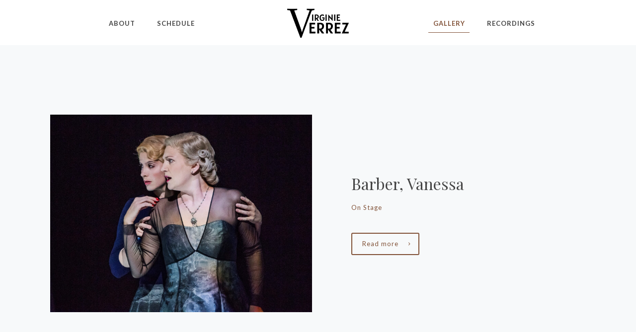

--- FILE ---
content_type: text/css
request_url: https://www.virginieverrez.com/wp-content/uploads/betheme/css/post-2496.css?ver=1768722744
body_size: 228
content:
.mcb-section .mcb-wrap .mcb-item-be261d4db .title{background-position:center center;}.mcb-section .mcb-wrap .mcb-item-be261d4db .mcb-column-inner-be261d4db{margin-bottom:15px;}.mcb-section .mcb-wrap-d8f2ec8d3 .mcb-wrap-inner-d8f2ec8d3{margin-left:10%;}.mcb-section-1a0d9deb1{padding-top:110px;padding-bottom:70px;}.mcb-section-1a0d9deb1 .mcb-section-inner-1a0d9deb1{align-items:center;}@media(max-width: 767px){.mcb-section .mcb-wrap-d8f2ec8d3 .mcb-wrap-inner-d8f2ec8d3{margin-left:0px;}}